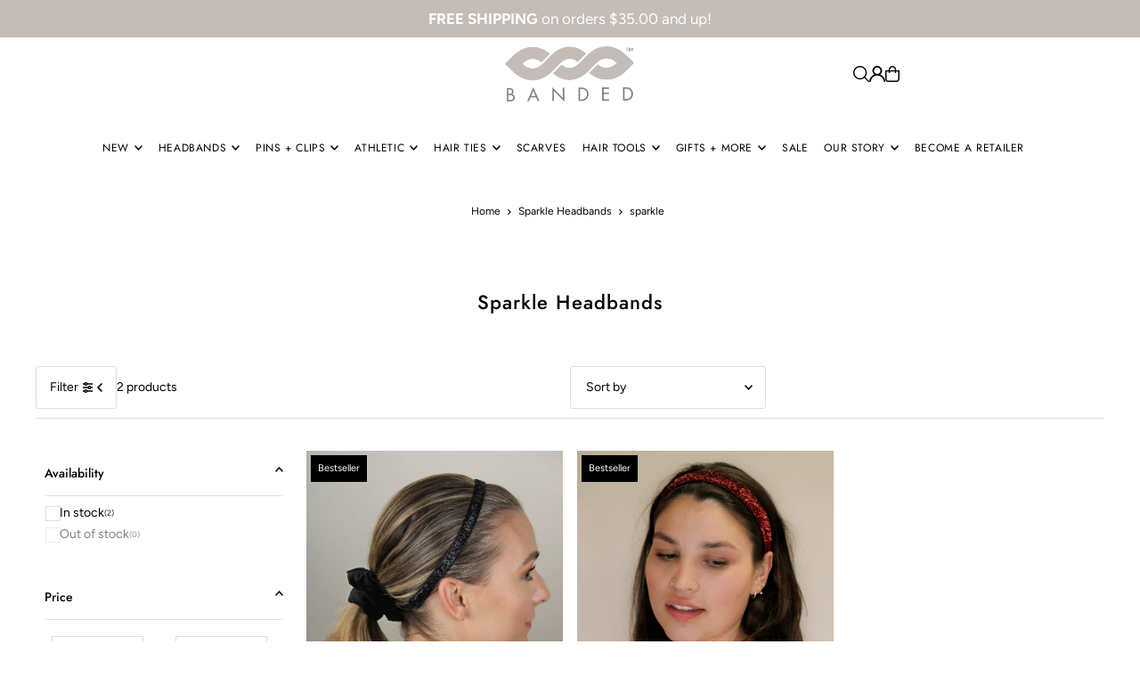

--- FILE ---
content_type: text/css
request_url: https://banded2gether.com/cdn/shop/t/99/assets/section-mobile-navigation.css?v=168304308437880792031752512344
body_size: -104
content:
.mobile-menu{background:var(--background);height:100vh}.slideout__drawer-left,.mobile-menu__search input{background:var(--background)}.mobile-menu .mobile-menu__item{border-bottom:1px solid var(--dotted-color)}.mobile-menu__search form input,.mobile-menu__cart-icon,.mobile-menu__accordion>.mobile-menu__item:first-child{border-color:var(--dotted-color)}.mobile-menu .mobile-menu__item a,.mobile-menu__cart-status a,.mobile-menu .mobile-menu__item i,.mobile-menu__featured-text p,.mobile-menu__search input,.mobile-menu__featured-text a,.mobile-menu__search input:focus{color:var(--text-color)}.mobile-menu__search ::-webkit-input-placeholder{color:var(--text-color)}.mobile-menu__search :-moz-placeholder{color:var(--text-color)}.mobile-menu__search ::-moz-placeholder{color:var(--text-color)}.mobile-menu__search :-ms-input-placeholder{color:var(--text-color)}.mobile-menu .slideout__trigger-mobile-menu .icn-close:after,.mobile-menu .slideout__trigger-mobile-menu .icn-close:before{border-color:var(--text-color)!important}.c-accordion.c-accordion--mobile-nav .dropdown-arrow{color:var(--text-color);border-color:var(--dotted-color)}.c-accordion.c-accordion--mobile-nav:not(.c-accordion--mobile-nav__inner)>li:first-child,.c-accordion.c-accordion--mobile-nav li:not(.c-accordion__panel){border-color:var(--dotted-color)!important}.c-accordion.c-accordion--mobile-nav a{color:var(--text-color)}.mobile-menu__block{padding:10px 10px 0;margin-bottom:10px}.mobile-menu__featured-image--full-width{margin:0 0 0 -12px!important;padding:0;width:110%}.mobile-menu__search form input{border:none;border-bottom:1px solid;height:41px}.mobile-menu__accordion>.mobile-menu__item:first-child{border-top:1px solid}.mobile-menu__cart-icon{font-family:var(--main-family);font-style:var(--main-style);font-weight:var(--main-weight);font-size:var(--font-size);position:relative;display:block;border:1px solid;padding:10px}.mobile-menu__cart-icon svg{position:absolute;right:10px;top:50%;transform:translateY(-37%)}.mobile-menu__localization--container{display:flex;align-items:center;justify-content:center;border-top:1px solid var(--dotted-color);margin:10px;padding:15px 0;border-bottom:1px solid var(--dotted-color)}.mobile-menu__localization--item{flex:1 0 50%}.mobile-menu__localization--item:nth-child(2){border-left:1px solid var(--dotted-color)}.mobile-menu__localization--item .disclosure__toggle{justify-content:center;gap:5px}.mobile-menu__localization--item .disclosure-list{top:100%}.mobile-menu__localization--item #mobile--lang-list.disclosure-list{left:0}
/*# sourceMappingURL=/cdn/shop/t/99/assets/section-mobile-navigation.css.map?v=168304308437880792031752512344 */
